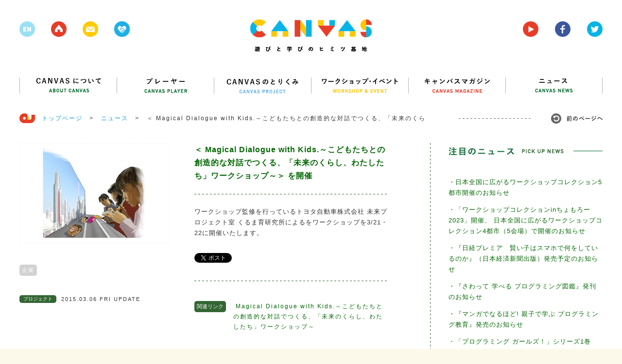

--- FILE ---
content_type: text/html; charset=UTF-8
request_url: https://canvas.ws/news/1485
body_size: 53218
content:
<!DOCTYPE html>
<html lang="ja">
<head>
<meta charset="UTF-8">
<title>＜ Magical Dialogue with Kids.～こどもたちとの創造的な対話でつくる、「未来のくらし、わたしたち」ワークショップ～＞ を開催 | CANVAS | 遊びと学びのヒミツ基地</title>
<meta name="keywords" content="ワークショップ,アート,芸術,美術,工作,こども,子ども,子供,キッズ,KIDS,創造,表現,教育,パソコン,ICT,IT,ネチケット,クレイアニメ,アニメ,映画,映像,コンテスト,CANVAS,遊び,あそび,参加,体験,習い事,デジタル,アナログ,サイエンス,プログラミング,研究,セミナー,キッズ,Kids,キャンバス,CANPAS,作詞,作曲,音楽,造形,クリエイティブ,創作,情報,パソコン,東大,東京大学,慶應,慶應大学,慶應義塾大学,ねんど,エコ,放課後,">
<meta name="description" content="CANVAS（キャンバス）は、こどもたちの創造・表現力をテーマにしたワークショップ・イベント、セミナーを多数、企画・開催しているNPOです。" >
<link rel="shortcut icon" href="/favicon.ico">
<link rel="stylesheet" href="https://canvas.ws/wp/wp-content/themes/canvas-wp/style.css?2024-09-09-124540">
<meta name="viewport" content="width=1200">
<meta property="og:title" content="＜ Magical Dialogue with Kids.～こどもたちとの創造的な対話でつくる、「未来のくらし、わたしたち」ワークショップ～＞ を開催 |  CANVAS  | 遊びと学びのヒミツ基地"/>
<meta property="og:type" content="website"/>
<meta property="og:url" content="https://canvas.ws/news/1485"/>
<meta property="og:image" content="https://canvas.ws/wp/wp-content/uploads/2015/03/kuruma.jpg" />
<meta property="og:site_name" content="CANVAS  | 遊びと学びのヒミツ基地"/>
<meta property="og:description" content="CANVAS（キャンバス）は、こどもたちの創造・表現力をテーマにしたワークショップ・イベント、セミナーを多数、企画・開催しているNPOです。" >
<script src="https://canvas.ws/wp/wp-content/themes/canvas-wp/js/jquery.js"></script>
<script src="https://canvas.ws/wp/wp-content/themes/canvas-wp/js/share.js"></script>
<script src="https://canvas.ws/wp/wp-content/themes/canvas-wp/js/jquery.bxslider.js"></script>
<script src="https://canvas.ws/wp/wp-content/themes/canvas-wp/js/jquery.freetile.min.js"></script>
<script src="https://canvas.ws/wp/wp-content/themes/canvas-wp/js/jQueryAutoHeight.js"></script>
<script src="https://canvas.ws/wp/wp-content/themes/canvas-wp/js/jquery.highlight.js"></script>
<script src="https://canvas.ws/wp/wp-content/themes/canvas-wp/js/jquery.fancybox.js"></script>
<script src="https://canvas.ws/wp/wp-content/themes/canvas-wp/js/jquery.carouFredSel.js"></script>
<script src="https://canvas.ws/wp/wp-content/themes/canvas-wp/js/common.js?2018-07-28-063951"></script>
<script src="https://canvas.ws/wp/wp-content/themes/canvas-wp/js/smoothScroll.js"></script>
<!--[if lt IE 9]>
<script src="http://html5shiv.googlecode.com/svn/trunk/html5.js"></script>
<![endif]-->
<script src="https://canvas.ws/wp/wp-content/themes/canvas-wp/js/ga.js"></script>
<script>!function(d,s,id){var js,fjs=d.getElementsByTagName(s)[0],p=/^http:/.test(d.location)?'http':'https';if(!d.getElementById(id)){js=d.createElement(s);js.id=id;js.src=p+'://platform.twitter.com/widgets.js';fjs.parentNode.insertBefore(js,fjs);}}(document, 'script', 'twitter-wjs');</script>
<meta name='robots' content='max-image-preview:large' />
<script type="text/javascript">
/* <![CDATA[ */
window._wpemojiSettings = {"baseUrl":"https:\/\/s.w.org\/images\/core\/emoji\/15.0.3\/72x72\/","ext":".png","svgUrl":"https:\/\/s.w.org\/images\/core\/emoji\/15.0.3\/svg\/","svgExt":".svg","source":{"concatemoji":"https:\/\/canvas.ws\/wp\/wp-includes\/js\/wp-emoji-release.min.js?ver=6.6.4"}};
/*! This file is auto-generated */
!function(i,n){var o,s,e;function c(e){try{var t={supportTests:e,timestamp:(new Date).valueOf()};sessionStorage.setItem(o,JSON.stringify(t))}catch(e){}}function p(e,t,n){e.clearRect(0,0,e.canvas.width,e.canvas.height),e.fillText(t,0,0);var t=new Uint32Array(e.getImageData(0,0,e.canvas.width,e.canvas.height).data),r=(e.clearRect(0,0,e.canvas.width,e.canvas.height),e.fillText(n,0,0),new Uint32Array(e.getImageData(0,0,e.canvas.width,e.canvas.height).data));return t.every(function(e,t){return e===r[t]})}function u(e,t,n){switch(t){case"flag":return n(e,"\ud83c\udff3\ufe0f\u200d\u26a7\ufe0f","\ud83c\udff3\ufe0f\u200b\u26a7\ufe0f")?!1:!n(e,"\ud83c\uddfa\ud83c\uddf3","\ud83c\uddfa\u200b\ud83c\uddf3")&&!n(e,"\ud83c\udff4\udb40\udc67\udb40\udc62\udb40\udc65\udb40\udc6e\udb40\udc67\udb40\udc7f","\ud83c\udff4\u200b\udb40\udc67\u200b\udb40\udc62\u200b\udb40\udc65\u200b\udb40\udc6e\u200b\udb40\udc67\u200b\udb40\udc7f");case"emoji":return!n(e,"\ud83d\udc26\u200d\u2b1b","\ud83d\udc26\u200b\u2b1b")}return!1}function f(e,t,n){var r="undefined"!=typeof WorkerGlobalScope&&self instanceof WorkerGlobalScope?new OffscreenCanvas(300,150):i.createElement("canvas"),a=r.getContext("2d",{willReadFrequently:!0}),o=(a.textBaseline="top",a.font="600 32px Arial",{});return e.forEach(function(e){o[e]=t(a,e,n)}),o}function t(e){var t=i.createElement("script");t.src=e,t.defer=!0,i.head.appendChild(t)}"undefined"!=typeof Promise&&(o="wpEmojiSettingsSupports",s=["flag","emoji"],n.supports={everything:!0,everythingExceptFlag:!0},e=new Promise(function(e){i.addEventListener("DOMContentLoaded",e,{once:!0})}),new Promise(function(t){var n=function(){try{var e=JSON.parse(sessionStorage.getItem(o));if("object"==typeof e&&"number"==typeof e.timestamp&&(new Date).valueOf()<e.timestamp+604800&&"object"==typeof e.supportTests)return e.supportTests}catch(e){}return null}();if(!n){if("undefined"!=typeof Worker&&"undefined"!=typeof OffscreenCanvas&&"undefined"!=typeof URL&&URL.createObjectURL&&"undefined"!=typeof Blob)try{var e="postMessage("+f.toString()+"("+[JSON.stringify(s),u.toString(),p.toString()].join(",")+"));",r=new Blob([e],{type:"text/javascript"}),a=new Worker(URL.createObjectURL(r),{name:"wpTestEmojiSupports"});return void(a.onmessage=function(e){c(n=e.data),a.terminate(),t(n)})}catch(e){}c(n=f(s,u,p))}t(n)}).then(function(e){for(var t in e)n.supports[t]=e[t],n.supports.everything=n.supports.everything&&n.supports[t],"flag"!==t&&(n.supports.everythingExceptFlag=n.supports.everythingExceptFlag&&n.supports[t]);n.supports.everythingExceptFlag=n.supports.everythingExceptFlag&&!n.supports.flag,n.DOMReady=!1,n.readyCallback=function(){n.DOMReady=!0}}).then(function(){return e}).then(function(){var e;n.supports.everything||(n.readyCallback(),(e=n.source||{}).concatemoji?t(e.concatemoji):e.wpemoji&&e.twemoji&&(t(e.twemoji),t(e.wpemoji)))}))}((window,document),window._wpemojiSettings);
/* ]]> */
</script>
<style id='wp-emoji-styles-inline-css' type='text/css'>
img.wp-smiley, img.emoji {
display: inline !important;
border: none !important;
box-shadow: none !important;
height: 1em !important;
width: 1em !important;
margin: 0 0.07em !important;
vertical-align: -0.1em !important;
background: none !important;
padding: 0 !important;
}
</style>
<link rel='stylesheet' id='wp-block-library-css' href='https://canvas.ws/wp/wp-includes/css/dist/block-library/style.min.css?ver=6.6.4' type='text/css' media='all' />
<style id='classic-theme-styles-inline-css' type='text/css'>
/*! This file is auto-generated */
.wp-block-button__link{color:#fff;background-color:#32373c;border-radius:9999px;box-shadow:none;text-decoration:none;padding:calc(.667em + 2px) calc(1.333em + 2px);font-size:1.125em}.wp-block-file__button{background:#32373c;color:#fff;text-decoration:none}
</style>
<style id='global-styles-inline-css' type='text/css'>
:root{--wp--preset--aspect-ratio--square: 1;--wp--preset--aspect-ratio--4-3: 4/3;--wp--preset--aspect-ratio--3-4: 3/4;--wp--preset--aspect-ratio--3-2: 3/2;--wp--preset--aspect-ratio--2-3: 2/3;--wp--preset--aspect-ratio--16-9: 16/9;--wp--preset--aspect-ratio--9-16: 9/16;--wp--preset--color--black: #000000;--wp--preset--color--cyan-bluish-gray: #abb8c3;--wp--preset--color--white: #ffffff;--wp--preset--color--pale-pink: #f78da7;--wp--preset--color--vivid-red: #cf2e2e;--wp--preset--color--luminous-vivid-orange: #ff6900;--wp--preset--color--luminous-vivid-amber: #fcb900;--wp--preset--color--light-green-cyan: #7bdcb5;--wp--preset--color--vivid-green-cyan: #00d084;--wp--preset--color--pale-cyan-blue: #8ed1fc;--wp--preset--color--vivid-cyan-blue: #0693e3;--wp--preset--color--vivid-purple: #9b51e0;--wp--preset--gradient--vivid-cyan-blue-to-vivid-purple: linear-gradient(135deg,rgba(6,147,227,1) 0%,rgb(155,81,224) 100%);--wp--preset--gradient--light-green-cyan-to-vivid-green-cyan: linear-gradient(135deg,rgb(122,220,180) 0%,rgb(0,208,130) 100%);--wp--preset--gradient--luminous-vivid-amber-to-luminous-vivid-orange: linear-gradient(135deg,rgba(252,185,0,1) 0%,rgba(255,105,0,1) 100%);--wp--preset--gradient--luminous-vivid-orange-to-vivid-red: linear-gradient(135deg,rgba(255,105,0,1) 0%,rgb(207,46,46) 100%);--wp--preset--gradient--very-light-gray-to-cyan-bluish-gray: linear-gradient(135deg,rgb(238,238,238) 0%,rgb(169,184,195) 100%);--wp--preset--gradient--cool-to-warm-spectrum: linear-gradient(135deg,rgb(74,234,220) 0%,rgb(151,120,209) 20%,rgb(207,42,186) 40%,rgb(238,44,130) 60%,rgb(251,105,98) 80%,rgb(254,248,76) 100%);--wp--preset--gradient--blush-light-purple: linear-gradient(135deg,rgb(255,206,236) 0%,rgb(152,150,240) 100%);--wp--preset--gradient--blush-bordeaux: linear-gradient(135deg,rgb(254,205,165) 0%,rgb(254,45,45) 50%,rgb(107,0,62) 100%);--wp--preset--gradient--luminous-dusk: linear-gradient(135deg,rgb(255,203,112) 0%,rgb(199,81,192) 50%,rgb(65,88,208) 100%);--wp--preset--gradient--pale-ocean: linear-gradient(135deg,rgb(255,245,203) 0%,rgb(182,227,212) 50%,rgb(51,167,181) 100%);--wp--preset--gradient--electric-grass: linear-gradient(135deg,rgb(202,248,128) 0%,rgb(113,206,126) 100%);--wp--preset--gradient--midnight: linear-gradient(135deg,rgb(2,3,129) 0%,rgb(40,116,252) 100%);--wp--preset--font-size--small: 13px;--wp--preset--font-size--medium: 20px;--wp--preset--font-size--large: 36px;--wp--preset--font-size--x-large: 42px;--wp--preset--spacing--20: 0.44rem;--wp--preset--spacing--30: 0.67rem;--wp--preset--spacing--40: 1rem;--wp--preset--spacing--50: 1.5rem;--wp--preset--spacing--60: 2.25rem;--wp--preset--spacing--70: 3.38rem;--wp--preset--spacing--80: 5.06rem;--wp--preset--shadow--natural: 6px 6px 9px rgba(0, 0, 0, 0.2);--wp--preset--shadow--deep: 12px 12px 50px rgba(0, 0, 0, 0.4);--wp--preset--shadow--sharp: 6px 6px 0px rgba(0, 0, 0, 0.2);--wp--preset--shadow--outlined: 6px 6px 0px -3px rgba(255, 255, 255, 1), 6px 6px rgba(0, 0, 0, 1);--wp--preset--shadow--crisp: 6px 6px 0px rgba(0, 0, 0, 1);}:where(.is-layout-flex){gap: 0.5em;}:where(.is-layout-grid){gap: 0.5em;}body .is-layout-flex{display: flex;}.is-layout-flex{flex-wrap: wrap;align-items: center;}.is-layout-flex > :is(*, div){margin: 0;}body .is-layout-grid{display: grid;}.is-layout-grid > :is(*, div){margin: 0;}:where(.wp-block-columns.is-layout-flex){gap: 2em;}:where(.wp-block-columns.is-layout-grid){gap: 2em;}:where(.wp-block-post-template.is-layout-flex){gap: 1.25em;}:where(.wp-block-post-template.is-layout-grid){gap: 1.25em;}.has-black-color{color: var(--wp--preset--color--black) !important;}.has-cyan-bluish-gray-color{color: var(--wp--preset--color--cyan-bluish-gray) !important;}.has-white-color{color: var(--wp--preset--color--white) !important;}.has-pale-pink-color{color: var(--wp--preset--color--pale-pink) !important;}.has-vivid-red-color{color: var(--wp--preset--color--vivid-red) !important;}.has-luminous-vivid-orange-color{color: var(--wp--preset--color--luminous-vivid-orange) !important;}.has-luminous-vivid-amber-color{color: var(--wp--preset--color--luminous-vivid-amber) !important;}.has-light-green-cyan-color{color: var(--wp--preset--color--light-green-cyan) !important;}.has-vivid-green-cyan-color{color: var(--wp--preset--color--vivid-green-cyan) !important;}.has-pale-cyan-blue-color{color: var(--wp--preset--color--pale-cyan-blue) !important;}.has-vivid-cyan-blue-color{color: var(--wp--preset--color--vivid-cyan-blue) !important;}.has-vivid-purple-color{color: var(--wp--preset--color--vivid-purple) !important;}.has-black-background-color{background-color: var(--wp--preset--color--black) !important;}.has-cyan-bluish-gray-background-color{background-color: var(--wp--preset--color--cyan-bluish-gray) !important;}.has-white-background-color{background-color: var(--wp--preset--color--white) !important;}.has-pale-pink-background-color{background-color: var(--wp--preset--color--pale-pink) !important;}.has-vivid-red-background-color{background-color: var(--wp--preset--color--vivid-red) !important;}.has-luminous-vivid-orange-background-color{background-color: var(--wp--preset--color--luminous-vivid-orange) !important;}.has-luminous-vivid-amber-background-color{background-color: var(--wp--preset--color--luminous-vivid-amber) !important;}.has-light-green-cyan-background-color{background-color: var(--wp--preset--color--light-green-cyan) !important;}.has-vivid-green-cyan-background-color{background-color: var(--wp--preset--color--vivid-green-cyan) !important;}.has-pale-cyan-blue-background-color{background-color: var(--wp--preset--color--pale-cyan-blue) !important;}.has-vivid-cyan-blue-background-color{background-color: var(--wp--preset--color--vivid-cyan-blue) !important;}.has-vivid-purple-background-color{background-color: var(--wp--preset--color--vivid-purple) !important;}.has-black-border-color{border-color: var(--wp--preset--color--black) !important;}.has-cyan-bluish-gray-border-color{border-color: var(--wp--preset--color--cyan-bluish-gray) !important;}.has-white-border-color{border-color: var(--wp--preset--color--white) !important;}.has-pale-pink-border-color{border-color: var(--wp--preset--color--pale-pink) !important;}.has-vivid-red-border-color{border-color: var(--wp--preset--color--vivid-red) !important;}.has-luminous-vivid-orange-border-color{border-color: var(--wp--preset--color--luminous-vivid-orange) !important;}.has-luminous-vivid-amber-border-color{border-color: var(--wp--preset--color--luminous-vivid-amber) !important;}.has-light-green-cyan-border-color{border-color: var(--wp--preset--color--light-green-cyan) !important;}.has-vivid-green-cyan-border-color{border-color: var(--wp--preset--color--vivid-green-cyan) !important;}.has-pale-cyan-blue-border-color{border-color: var(--wp--preset--color--pale-cyan-blue) !important;}.has-vivid-cyan-blue-border-color{border-color: var(--wp--preset--color--vivid-cyan-blue) !important;}.has-vivid-purple-border-color{border-color: var(--wp--preset--color--vivid-purple) !important;}.has-vivid-cyan-blue-to-vivid-purple-gradient-background{background: var(--wp--preset--gradient--vivid-cyan-blue-to-vivid-purple) !important;}.has-light-green-cyan-to-vivid-green-cyan-gradient-background{background: var(--wp--preset--gradient--light-green-cyan-to-vivid-green-cyan) !important;}.has-luminous-vivid-amber-to-luminous-vivid-orange-gradient-background{background: var(--wp--preset--gradient--luminous-vivid-amber-to-luminous-vivid-orange) !important;}.has-luminous-vivid-orange-to-vivid-red-gradient-background{background: var(--wp--preset--gradient--luminous-vivid-orange-to-vivid-red) !important;}.has-very-light-gray-to-cyan-bluish-gray-gradient-background{background: var(--wp--preset--gradient--very-light-gray-to-cyan-bluish-gray) !important;}.has-cool-to-warm-spectrum-gradient-background{background: var(--wp--preset--gradient--cool-to-warm-spectrum) !important;}.has-blush-light-purple-gradient-background{background: var(--wp--preset--gradient--blush-light-purple) !important;}.has-blush-bordeaux-gradient-background{background: var(--wp--preset--gradient--blush-bordeaux) !important;}.has-luminous-dusk-gradient-background{background: var(--wp--preset--gradient--luminous-dusk) !important;}.has-pale-ocean-gradient-background{background: var(--wp--preset--gradient--pale-ocean) !important;}.has-electric-grass-gradient-background{background: var(--wp--preset--gradient--electric-grass) !important;}.has-midnight-gradient-background{background: var(--wp--preset--gradient--midnight) !important;}.has-small-font-size{font-size: var(--wp--preset--font-size--small) !important;}.has-medium-font-size{font-size: var(--wp--preset--font-size--medium) !important;}.has-large-font-size{font-size: var(--wp--preset--font-size--large) !important;}.has-x-large-font-size{font-size: var(--wp--preset--font-size--x-large) !important;}
:where(.wp-block-post-template.is-layout-flex){gap: 1.25em;}:where(.wp-block-post-template.is-layout-grid){gap: 1.25em;}
:where(.wp-block-columns.is-layout-flex){gap: 2em;}:where(.wp-block-columns.is-layout-grid){gap: 2em;}
:root :where(.wp-block-pullquote){font-size: 1.5em;line-height: 1.6;}
</style>
<link rel="https://api.w.org/" href="https://canvas.ws/wp-json/" /><link rel="EditURI" type="application/rsd+xml" title="RSD" href="https://canvas.ws/wp/xmlrpc.php?rsd" />
<link rel="canonical" href="https://canvas.ws/news/1485" />
<link rel='shortlink' href='https://canvas.ws/?p=1485' />
<link rel="alternate" title="oEmbed (JSON)" type="application/json+oembed" href="https://canvas.ws/wp-json/oembed/1.0/embed?url=https%3A%2F%2Fcanvas.ws%2Fnews%2F1485" />
<link rel="alternate" title="oEmbed (XML)" type="text/xml+oembed" href="https://canvas.ws/wp-json/oembed/1.0/embed?url=https%3A%2F%2Fcanvas.ws%2Fnews%2F1485&#038;format=xml" />
<script type="text/javascript">
window._se_plugin_version = '8.1.9';
</script>
</head>
<body class="news-template-default single single-news postid-1485">
<div id="fb-root"></div>
<script>(function(d, s, id) {
var js, fjs = d.getElementsByTagName(s)[0];
if (d.getElementById(id)) return;
js = d.createElement(s); js.id = id;
js.src = "//connect.facebook.net/ja_JP/sdk.js#xfbml=1&version=v2.3";
fjs.parentNode.insertBefore(js, fjs);
}(document, 'script', 'facebook-jssdk'));</script>
<div class="whiteWrp"></div>
<div class="cWrp">
<!--header-->
<header>
<h1><a href="https://canvas.ws/"><img src="https://canvas.ws/wp/wp-content/themes/canvas-wp/images/common/logo.png" alt="canvas 遊びと学びのヒミツ基地"></a></h1>
<ul class="hicon">
<li class="nlk"><img src="https://canvas.ws/wp/wp-content/themes/canvas-wp/images/common/h-icon-1.png"></li>
<li><a href="https://canvas.ws/"><img src="https://canvas.ws/wp/wp-content/themes/canvas-wp/images/common/h-icon-2.png"></a></li>
<li><a href="" class="js-cmnContact"><img src="https://canvas.ws/wp/wp-content/themes/canvas-wp/images/common/h-icon-3.png"></a></li>
<li><a href="http://canvas.ws/pickup/" target="_blank"><img src="https://canvas.ws/wp/wp-content/themes/canvas-wp/images/common/h-icon-pickup.png"></a></li>
</ul>
<ul class="hiconRight">
<li><a href="https://www.youtube.com/channel/UCz-AoFXzg6r5MKiztpmpcLw" target="_blank"><img src="https://canvas.ws/wp/wp-content/themes/canvas-wp/images/common/h-icon-4.png"></a></li>
<li><a href="http://www.facebook.com/canvas.jp" target="_blank"><img src="https://canvas.ws/wp/wp-content/themes/canvas-wp/images/common/h-icon-5.png"></a></li>
<li><a href="https://twitter.com/canvas_kids" target="_blank"><img src="https://canvas.ws/wp/wp-content/themes/canvas-wp/images/common/h-icon-6.png"></a></li>
</ul>
<div class="cl"></div>
</header>
<!--/header-->
<div id="contentsWrp">
<article class="newsDetail">
<!--
cmnTop
-->
<div class="cmnTopBlock">
<div class="newsDetailtop">
<!--nav-->
<nav id="gnav">
<ul>
<li><a href="https://canvas.ws/about/"><img src="https://canvas.ws/wp/wp-content/themes/canvas-wp/images/common/nav1.png" alt="CANVASについて"></a></li>
<li><a href="https://canvas.ws/player/"><img src="https://canvas.ws/wp/wp-content/themes/canvas-wp/images/common/nav2.png" alt="プレイヤー"></a></li>
<li><a href="https://canvas.ws/project/"><img src="https://canvas.ws/wp/wp-content/themes/canvas-wp/images/common/nav3.png" alt="CANVASのとりくみ"></a></li>
<li><a href="https://canvas.ws/workshop/"><img src="https://canvas.ws/wp/wp-content/themes/canvas-wp/images/common/nav4.png" alt="ワークショップ・イベント"></a></li>
<li><a href="https://canvas.ws/magazine/"><img src="https://canvas.ws/wp/wp-content/themes/canvas-wp/images/common/nav5.png" alt="キャンバスマガジン"></a></li>
<li class="last"><a href="https://canvas.ws/news/"><img src="https://canvas.ws/wp/wp-content/themes/canvas-wp/images/common/nav6.png" alt="ニュース"></a></li>
</ul>
</nav>
<!--/nav-->			<!--ftStmp-->
<ul class="ftStmp">
<li class="js-hb"><a href="https://canvas.ws/" class="historyback ro"><img src="https://canvas.ws/wp/wp-content/themes/canvas-wp/images/common/hb-btn.jpg" alt="前のページヘ"></a></li>
<li><img src="https://canvas.ws/wp/wp-content/themes/canvas-wp/images/common/icon-footstamp.jpg">　<a href="https://canvas.ws/">トップページ</a>　&gt;</li>
<li><a href="https://canvas.ws/news">ニュース</a>　&gt;</li>
<li>＜ Magical Dialogue with Kids.～こどもたちとの創造的な対話でつくる、「未来のくらし、わたしたち」ワークショップ～＞ を開催</li>
</ul>
<!--ftStmp-->
<!--newstop-->
<div class="topBlock">
<section class="postBlock">
<div class="inner">
<div class="leftBlock">
<ul class="imgBlock">
<li>
<img width="310" height="207" src="https://canvas.ws/wp/wp-content/uploads/2015/03/くるま-310x207.jpg" class="attachment-news-imglarge size-news-imglarge" alt="" decoding="async" fetchpriority="high" srcset="https://canvas.ws/wp/wp-content/uploads/2015/03/くるま-310x207.jpg 310w, https://canvas.ws/wp/wp-content/uploads/2015/03/くるま-300x200.jpg 300w, https://canvas.ws/wp/wp-content/uploads/2015/03/くるま-270x180.jpg 270w, https://canvas.ws/wp/wp-content/uploads/2015/03/くるま-420x280.jpg 420w, https://canvas.ws/wp/wp-content/uploads/2015/03/くるま-285x190.jpg 285w, https://canvas.ws/wp/wp-content/uploads/2015/03/くるま-480x320.jpg 480w, https://canvas.ws/wp/wp-content/uploads/2015/03/くるま-176x118.jpg 176w, https://canvas.ws/wp/wp-content/uploads/2015/03/くるま.jpg 600w" sizes="(max-width: 310px) 100vw, 310px" />																	</li>
</ul>
<ul class="dTags"><li class="ro"><a href="https://canvas.ws/tag/%e4%bc%81%e6%a5%ad" rel="tag">企業</a></li></ul>
<div class="newsBtm">
<div class="catLnk"><p class="ro"><a href="https://canvas.ws/news-genre/%e3%83%97%e3%83%ad%e3%82%b8%e3%82%a7%e3%82%af%e3%83%88" rel="tag">プロジェクト</a></p></div>
<div class="date">2015.03.06 FRI UPDATE</div>
</div>
</div>
<div class="post">
<h2 class="ttl">＜ Magical Dialogue with Kids.～こどもたちとの創造的な対話でつくる、「未来のくらし、わたしたち」ワークショップ～＞ を開催</h2>
<div class="postTxt"><p>ワークショップ監修を行っているトヨタ自動車株式会社 未来プロジェクト室 くるま育研究所によるをワークショップを3/21・22に開催いたします。</p>
</div>
<ul class="snsList">
<li>
<a href="https://twitter.com/share" class="twitter-share-button" data-url="https://canvas.ws/news/1485" data-text="＜ Magical Dialogue with Kids.～こどもたちとの創造的な対話でつくる、「未来のくらし、わたしたち」ワークショップ～＞ を開催" data-count="none">Tweet</a>
</li>
<li><div class="fb-like" data-href="https://canvas.ws/news/1485" data-layout="button" data-action="like" data-show-faces="false" data-share="true"></div></li>							</ul>
<dl class="add">
<dt><span>関連リンク</span></dt>
<dd><p><a href="http://www.canvas.ws/kurumachi/" target="_blank"> Magical Dialogue with Kids.～こどもたちとの創造的な対話でつくる、「未来のくらし、わたしたち」ワークショップ～</a></p>
</dd>
</dl>
</div>
</div>
</section>
<section class="pickupBlock">
<h1 class="ttlBlock">
<img src="https://canvas.ws/wp/wp-content/themes/canvas-wp/images/news/detail-ttl-2.png" alt="注目の記事">
</h1>
<ul class="pickupList">
<li>
<!--<div class="date">2025.09.01.Mon　UPDATE</div>-->
<div class="ttl js-delBr"><a href="https://canvas.ws/news/32493">・日本全国に広がるワークショップコレクション5都市開催のお知らせ</a></div>
</li>
<li>
<!--<div class="date">2023.09.14.Thu　UPDATE</div>-->
<div class="ttl js-delBr"><a href="https://canvas.ws/news/29693">・「ワークショップコレクションinちょもろー2023」開催、 日本全国に広がるワークショップコレクション4都市（5会場）で開催のお知らせ</a></div>
</li>
<li>
<!--<div class="date">2021.07.27.Tue　UPDATE</div>-->
<div class="ttl js-delBr"><a href="https://canvas.ws/news/25888">・『日経プレミア　賢い子はスマホで何をしているのか』（日本経済新聞出版）発売予定のお知らせ</a></div>
</li>
<li>
<!--<div class="date">2019.03.01.Fri　UPDATE</div>-->
<div class="ttl js-delBr"><a href="https://canvas.ws/news/20829">・『さわって 学べる プログラミング図鑑』発刊のお知らせ</a></div>
</li>
<li>
<!--<div class="date">2020.02.06.Thu　UPDATE</div>-->
<div class="ttl js-delBr"><a href="https://canvas.ws/news/23503">・『マンガでなるほど! 親子で学ぶ プログラミング教育』発売のお知らせ</a></div>
</li>
<li>
<!--<div class="date">2019.06.21.Fri　UPDATE</div>-->
<div class="ttl js-delBr"><a href="https://canvas.ws/news/21988">・「プログラミング ガールズ！」シリーズ1巻『ルーシー なぞのメッセージを追え』 石戸奈々子 （NPO法人CANVAS理事長）監修　発刊のお知らせ</a></div>
</li>
<li>
<!--<div class="date">2019.09.26.Thu　UPDATE</div>-->
<div class="ttl js-delBr"><a href="https://canvas.ws/news/22511">・『論理的思考力を育てる　プログラミングれんしゅうちょう』 が発売</a></div>
</li>
<li>
<!--<div class="date">2019.05.23.Thu　UPDATE</div>-->
<div class="ttl js-delBr"><a href="https://canvas.ws/news/21646">・WSC福岡2019「小学生向け九州大学特別授業」の様子をYouTubeにて公開しました！</a></div>
</li>
<li>
<!--<div class="date">2019.09.01.Sun　UPDATE</div>-->
<div class="ttl js-delBr"><a href="https://canvas.ws/news/22685">・「デジタルえほんアワード2019」 開催決定・及び作品募集スタート! ラフ＆ピース マザー賞も新設！</a></div>
</li>
<li>
<!--<div class="date">2015.11.26.Thu　UPDATE</div>-->
<div class="ttl js-delBr"><a href="https://canvas.ws/news/7633">・清水建設CM「つくるに夢中シミズキッズ」にて放映</a></div>
</li>
</ul>
</section>
</div>
<!--newstop-->
</div><!--newsDetailtop-->
</div>
<!--
/cmnTop
-->
<div class="newsPager">
<ul>
<li><a href="https://canvas.ws/news-genre/プロジェクト"><img src="https://canvas.ws/wp/wp-content/themes/canvas-wp/images/news/index-catnav1.png" alt="プロジェクト"></a></li>
<li><a href="https://canvas.ws/news-genre/プレスリリース"><img src="https://canvas.ws/wp/wp-content/themes/canvas-wp/images/news/index-catnav2.png" alt="プレスリリース"></a></li>
<li><a href="https://canvas.ws/news-genre/出演・講演"><img src="https://canvas.ws/wp/wp-content/themes/canvas-wp/images/news/index-catnav3.png" alt="出演・公演"></a></li>
<li><a href="https://canvas.ws/news-genre/メディア掲載"><img src="https://canvas.ws/wp/wp-content/themes/canvas-wp/images/news/index-catnav4.png" alt="メディア掲載"></a></li>
<li><a href="https://canvas.ws/news-genre/そのほか"><img src="https://canvas.ws/wp/wp-content/themes/canvas-wp/images/news/index-catnav5.png" alt="そのほか"></a></li>
</ul>
<div class="next"><a href="https://canvas.ws/news/1487" rel="next"></a></div>
<div class="prev"><a href="https://canvas.ws/news/1484" rel="prev"></a></div>
</div>
<!--
mainBlock
-->
<div class="mainBlock">
<!---->
<section>
<h2 class="ttlBlock"><img src="https://canvas.ws/wp/wp-content/themes/canvas-wp/images/news/list-ttl.png" alt="最新の記事"></h2>	
<!---->
<ul class="cmnList js-ah">
<li class="thumBox news">
<div class="inner">
<div class="lnkBox">
<a href="https://canvas.ws/news/32967"></a>
<div class="img">
<img width="270" height="180" src="https://canvas.ws/wp/wp-content/uploads/2025/12/kaiyou_fair2-コピー-270x180.png" class="attachment-post-thumbnail size-post-thumbnail wp-post-image" alt="" decoding="async" srcset="https://canvas.ws/wp/wp-content/uploads/2025/12/kaiyou_fair2-コピー-270x180.png 270w, https://canvas.ws/wp/wp-content/uploads/2025/12/kaiyou_fair2-コピー-285x190.png 285w" sizes="(max-width: 270px) 100vw, 270px" />					<!--<div class="thum-cat1">
プロジェクト																		
</div>-->
</div>
<div class="ttl">海陽町立海南図書館 追加コンテンツ導入！</div>
<div class="txt">徳島県海陽町にある海南図書館デジタルえほん室にて、
12/24（水）より、新たなデジタルえほんが追加展示します！
簡単な操作で楽しく音楽...</div>
</div>
<!--<div class="catLnk">カテゴリ ： <a href="https://canvas.ws/news-genre/%e3%83%97%e3%83%ad%e3%82%b8%e3%82%a7%e3%82%af%e3%83%88" rel="tag">プロジェクト</a></div>-->
</div>
<ul class="tags"><li><a href="https://canvas.ws/tag/%e5%be%b3%e5%b3%b6" rel="tag">徳島</a> , </li><li><a href="https://canvas.ws/tag/%e5%9b%b3%e6%9b%b8%e9%a4%a8" rel="tag">図書館</a> , </li><li><a href="https://canvas.ws/tag/%e5%b1%95%e7%a4%ba" rel="tag">展示</a> , </li><li><a href="https://canvas.ws/tag/%e3%83%87%e3%82%b8%e3%82%bf%e3%83%ab%e3%81%88%e3%81%bb%e3%82%93" rel="tag">デジタルえほん</a></li></ul>
<div class="thumBtm">
<div class="catLnk"><p class="ro"><a href="https://canvas.ws/news-genre/%e3%83%97%e3%83%ad%e3%82%b8%e3%82%a7%e3%82%af%e3%83%88" rel="tag">プロジェクト</a></p></div>
<div class="date">2025.12.24 WED UPDATE</div>
</div>
</li>
<li class="thumBox news">
<div class="inner">
<div class="lnkBox">
<a href="https://canvas.ws/news/32965"></a>
<div class="img">
<img width="270" height="180" src="https://canvas.ws/wp/wp-content/uploads/2025/12/ちょるると記念撮影-270x180.jpg" class="attachment-post-thumbnail size-post-thumbnail wp-post-image" alt="" decoding="async" srcset="https://canvas.ws/wp/wp-content/uploads/2025/12/ちょるると記念撮影-270x180.jpg 270w, https://canvas.ws/wp/wp-content/uploads/2025/12/ちょるると記念撮影-600x400.jpg 600w, https://canvas.ws/wp/wp-content/uploads/2025/12/ちょるると記念撮影-420x280.jpg 420w, https://canvas.ws/wp/wp-content/uploads/2025/12/ちょるると記念撮影-285x190.jpg 285w" sizes="(max-width: 270px) 100vw, 270px" />					<!--<div class="thum-cat1">
プロジェクト																		
</div>-->
</div>
<div class="ttl">「ワークショップコレクションinやまぐち2025」のレポートページが公開</div>
<div class="txt">今年で5回目の実施を終えたワークショップコレクションinやまぐち2025（11/8-9）のレポートが
山口県政策企画課のHPで公開されまし...</div>
</div>
<!--<div class="catLnk">カテゴリ ： <a href="https://canvas.ws/news-genre/%e3%83%97%e3%83%ad%e3%82%b8%e3%82%a7%e3%82%af%e3%83%88" rel="tag">プロジェクト</a></div>-->
</div>
<ul class="tags"><li><a href="https://canvas.ws/tag/%e5%b1%b1%e5%8f%a3" rel="tag">山口</a> , </li><li><a href="https://canvas.ws/tag/%e3%83%af%e3%83%bc%e3%82%af%e3%82%b7%e3%83%a7%e3%83%83%e3%83%97%e3%82%b3%e3%83%ac%e3%82%af%e3%82%b7%e3%83%a7%e3%83%b3" rel="tag">ワークショップコレクション</a></li></ul>
<div class="thumBtm">
<div class="catLnk"><p class="ro"><a href="https://canvas.ws/news-genre/%e3%83%97%e3%83%ad%e3%82%b8%e3%82%a7%e3%82%af%e3%83%88" rel="tag">プロジェクト</a></p></div>
<div class="date">2025.12.17 WED UPDATE</div>
</div>
</li>
<li class="thumBox news">
<div class="inner">
<div class="lnkBox">
<a href="https://canvas.ws/news/32902"></a>
<div class="img">
<img width="270" height="180" src="https://canvas.ws/wp/wp-content/uploads/2015/06/nanako.ishido2-270x180.jpg" class="attachment-post-thumbnail size-post-thumbnail wp-post-image" alt="" decoding="async" loading="lazy" srcset="https://canvas.ws/wp/wp-content/uploads/2015/06/nanako.ishido2-270x180.jpg 270w, https://canvas.ws/wp/wp-content/uploads/2015/06/nanako.ishido2-285x190.jpg 285w, https://canvas.ws/wp/wp-content/uploads/2015/06/nanako.ishido2-176x118.jpg 176w" sizes="(max-width: 270px) 100vw, 270px" />					<!--<div class="thum-cat1">
メディア掲載																		
</div>-->
</div>
<div class="ttl">「Dream Navi1月号」に掲載</div>
<div class="txt">Dream Navi 1月号にCANVAS理事長石戸奈々子のインタビューが掲載されました。
■2025年11月18日　Dream Na...</div>
</div>
<!--<div class="catLnk">カテゴリ ： <a href="https://canvas.ws/news-genre/%e3%83%a1%e3%83%87%e3%82%a3%e3%82%a2%e6%8e%b2%e8%bc%89" rel="tag">メディア掲載</a></div>-->
</div>
<ul class="tags"><li><a href="https://canvas.ws/tag/%e7%9f%b3%e6%88%b8%e5%a5%88%e3%80%85%e5%ad%90" rel="tag">石戸奈々子</a></li></ul>
<div class="thumBtm">
<div class="catLnk"><p class="ro"><a href="https://canvas.ws/news-genre/%e3%83%a1%e3%83%87%e3%82%a3%e3%82%a2%e6%8e%b2%e8%bc%89" rel="tag">メディア掲載</a></p></div>
<div class="date">2025.11.25 TUE UPDATE</div>
</div>
</li>
<li class="thumBox news">
<div class="inner">
<div class="lnkBox">
<a href="https://canvas.ws/news/32896"></a>
<div class="img">
<img width="270" height="180" src="https://canvas.ws/wp/wp-content/uploads/2025/11/DSC_4264-1-270x180.jpg" class="attachment-post-thumbnail size-post-thumbnail wp-post-image" alt="" decoding="async" loading="lazy" srcset="https://canvas.ws/wp/wp-content/uploads/2025/11/DSC_4264-1-270x180.jpg 270w, https://canvas.ws/wp/wp-content/uploads/2025/11/DSC_4264-1-300x200.jpg 300w, https://canvas.ws/wp/wp-content/uploads/2025/11/DSC_4264-1-1024x683.jpg 1024w, https://canvas.ws/wp/wp-content/uploads/2025/11/DSC_4264-1-768x512.jpg 768w, https://canvas.ws/wp/wp-content/uploads/2025/11/DSC_4264-1-1536x1024.jpg 1536w, https://canvas.ws/wp/wp-content/uploads/2025/11/DSC_4264-1-2048x1365.jpg 2048w, https://canvas.ws/wp/wp-content/uploads/2025/11/DSC_4264-1-600x400.jpg 600w, https://canvas.ws/wp/wp-content/uploads/2025/11/DSC_4264-1-420x280.jpg 420w, https://canvas.ws/wp/wp-content/uploads/2025/11/DSC_4264-1-310x207.jpg 310w, https://canvas.ws/wp/wp-content/uploads/2025/11/DSC_4264-1-285x190.jpg 285w, https://canvas.ws/wp/wp-content/uploads/2025/11/DSC_4264-1-480x320.jpg 480w, https://canvas.ws/wp/wp-content/uploads/2025/11/DSC_4264-1-1200x800.jpg 1200w" sizes="(max-width: 270px) 100vw, 270px" />					<!--<div class="thum-cat1">
プロジェクト																		
</div>-->
</div>
<div class="ttl">「ワークショップコレクションinキャリフェス☆神栖」のとりくみページを更新</div>
<div class="txt">「ワークショップコレクションinキャリフェス☆神栖2025」を11/15（土）にかみす防災アリーナにて開催しました。
今年で４年目の開催で...</div>
</div>
<!--<div class="catLnk">カテゴリ ： <a href="https://canvas.ws/news-genre/%e3%83%97%e3%83%ad%e3%82%b8%e3%82%a7%e3%82%af%e3%83%88" rel="tag">プロジェクト</a></div>-->
</div>
<ul class="tags"><li><a href="https://canvas.ws/tag/%e7%a5%9e%e6%a0%96" rel="tag">神栖</a> , </li><li><a href="https://canvas.ws/tag/%e3%83%af%e3%83%bc%e3%82%af%e3%82%b7%e3%83%a7%e3%83%83%e3%83%97%e3%82%b3%e3%83%ac%e3%82%af%e3%82%b7%e3%83%a7%e3%83%b3" rel="tag">ワークショップコレクション</a></li></ul>
<div class="thumBtm">
<div class="catLnk"><p class="ro"><a href="https://canvas.ws/news-genre/%e3%83%97%e3%83%ad%e3%82%b8%e3%82%a7%e3%82%af%e3%83%88" rel="tag">プロジェクト</a></p></div>
<div class="date">2025.11.25 TUE UPDATE</div>
</div>
</li>
<li class="thumBox news">
<div class="inner">
<div class="lnkBox">
<a href="https://canvas.ws/news/32751"></a>
<div class="img">
<img width="270" height="180" src="https://canvas.ws/wp/wp-content/uploads/2025/10/WSC_yamaguchi2025-270x180.png" class="attachment-post-thumbnail size-post-thumbnail wp-post-image" alt="" decoding="async" loading="lazy" srcset="https://canvas.ws/wp/wp-content/uploads/2025/10/WSC_yamaguchi2025-270x180.png 270w, https://canvas.ws/wp/wp-content/uploads/2025/10/WSC_yamaguchi2025-300x200.png 300w, https://canvas.ws/wp/wp-content/uploads/2025/10/WSC_yamaguchi2025-1024x681.png 1024w, https://canvas.ws/wp/wp-content/uploads/2025/10/WSC_yamaguchi2025-768x511.png 768w, https://canvas.ws/wp/wp-content/uploads/2025/10/WSC_yamaguchi2025-600x400.png 600w, https://canvas.ws/wp/wp-content/uploads/2025/10/WSC_yamaguchi2025-420x280.png 420w, https://canvas.ws/wp/wp-content/uploads/2025/10/WSC_yamaguchi2025-310x206.png 310w, https://canvas.ws/wp/wp-content/uploads/2025/10/WSC_yamaguchi2025-285x190.png 285w, https://canvas.ws/wp/wp-content/uploads/2025/10/WSC_yamaguchi2025-480x319.png 480w, https://canvas.ws/wp/wp-content/uploads/2025/10/WSC_yamaguchi2025-1200x798.png 1200w, https://canvas.ws/wp/wp-content/uploads/2025/10/WSC_yamaguchi2025.png 1425w" sizes="(max-width: 270px) 100vw, 270px" />					<!--<div class="thum-cat1">
メディア掲載																		
</div>-->
</div>
<div class="ttl">「山口朝日放送（yabニュース）」に掲載</div>
<div class="txt">山口朝日放送（yabニュース）（令和7年11月10日）にワークショップコレクションinやまぐち2025の様子が掲載されました。
...</div>
</div>
<!--<div class="catLnk">カテゴリ ： <a href="https://canvas.ws/news-genre/%e3%83%a1%e3%83%87%e3%82%a3%e3%82%a2%e6%8e%b2%e8%bc%89" rel="tag">メディア掲載</a></div>-->
</div>
<ul class="tags"><li><a href="https://canvas.ws/tag/%e5%b1%b1%e5%8f%a3" rel="tag">山口</a> , </li><li><a href="https://canvas.ws/tag/%e3%83%af%e3%83%bc%e3%82%af%e3%82%b7%e3%83%a7%e3%83%83%e3%83%97%e3%82%b3%e3%83%ac%e3%82%af%e3%82%b7%e3%83%a7%e3%83%b3" rel="tag">ワークショップコレクション</a></li></ul>
<div class="thumBtm">
<div class="catLnk"><p class="ro"><a href="https://canvas.ws/news-genre/%e3%83%a1%e3%83%87%e3%82%a3%e3%82%a2%e6%8e%b2%e8%bc%89" rel="tag">メディア掲載</a></p></div>
<div class="date">2025.11.11 TUE UPDATE</div>
</div>
</li>
<li class="thumBox news">
<div class="inner">
<div class="lnkBox">
<a href="https://canvas.ws/news/32808"></a>
<div class="img">
<img width="270" height="180" src="https://canvas.ws/wp/wp-content/uploads/2015/06/nanako.ishido2-270x180.jpg" class="attachment-post-thumbnail size-post-thumbnail wp-post-image" alt="" decoding="async" loading="lazy" srcset="https://canvas.ws/wp/wp-content/uploads/2015/06/nanako.ishido2-270x180.jpg 270w, https://canvas.ws/wp/wp-content/uploads/2015/06/nanako.ishido2-285x190.jpg 285w, https://canvas.ws/wp/wp-content/uploads/2015/06/nanako.ishido2-176x118.jpg 176w" sizes="(max-width: 270px) 100vw, 270px" />					<!--<div class="thum-cat1">
メディア掲載																		
</div>-->
</div>
<div class="ttl">「小学生新聞」に掲載</div>
<div class="txt">小学生新聞　VOL.5（令和7年10月1日発行）にCANVAS理事長石戸奈々子のインタビューが掲載されました。
...</div>
</div>
<!--<div class="catLnk">カテゴリ ： <a href="https://canvas.ws/news-genre/%e3%83%a1%e3%83%87%e3%82%a3%e3%82%a2%e6%8e%b2%e8%bc%89" rel="tag">メディア掲載</a></div>-->
</div>
<ul class="tags"><li><a href="https://canvas.ws/tag/%e7%9f%b3%e6%88%b8%e5%a5%88%e3%80%85%e5%ad%90" rel="tag">石戸奈々子</a></li></ul>
<div class="thumBtm">
<div class="catLnk"><p class="ro"><a href="https://canvas.ws/news-genre/%e3%83%a1%e3%83%87%e3%82%a3%e3%82%a2%e6%8e%b2%e8%bc%89" rel="tag">メディア掲載</a></p></div>
<div class="date">2025.10.31 FRI UPDATE</div>
</div>
</li>
<li class="thumBox news">
<div class="inner">
<div class="lnkBox">
<a href="https://canvas.ws/news/32493"></a>
<div class="img">
<img width="270" height="180" src="https://canvas.ws/wp/wp-content/uploads/2025/09/5拠点開催_20250826_700×350-1-270x180.png" class="attachment-post-thumbnail size-post-thumbnail wp-post-image" alt="" decoding="async" loading="lazy" srcset="https://canvas.ws/wp/wp-content/uploads/2025/09/5拠点開催_20250826_700×350-1-270x180.png 270w, https://canvas.ws/wp/wp-content/uploads/2025/09/5拠点開催_20250826_700×350-1-600x400.png 600w, https://canvas.ws/wp/wp-content/uploads/2025/09/5拠点開催_20250826_700×350-1-420x280.png 420w, https://canvas.ws/wp/wp-content/uploads/2025/09/5拠点開催_20250826_700×350-1-285x190.png 285w" sizes="(max-width: 270px) 100vw, 270px" />					<!--<div class="thum-cat1">
プレスリリース																		
</div>-->
</div>
<div class="ttl">日本全国に広がるワークショップコレクション5都市開催のお知らせ</div>
<div class="txt">全国に広がるこどものためのワークショップ博覧会「ワークショップコレクション」。
2025年度は東京、福岡、山口、茨城、神奈川の合計5都市で...</div>
</div>
<!--<div class="catLnk">カテゴリ ： <a href="https://canvas.ws/news-genre/%e3%83%97%e3%83%ac%e3%82%b9%e3%83%aa%e3%83%aa%e3%83%bc%e3%82%b9" rel="tag">プレスリリース</a></div>-->
</div>
<ul class="tags"><li><a href="https://canvas.ws/tag/%e3%81%a1%e3%82%87%e3%82%82%e3%82%8d%e3%83%bc" rel="tag">ちょもろー</a> , </li><li><a href="https://canvas.ws/tag/%e3%83%af%e3%83%bc%e3%82%af%e3%82%b7%e3%83%a7%e3%83%83%e3%83%97%e3%82%b3%e3%83%ac%e3%82%af%e3%82%b7%e3%83%a7%e3%83%b3" rel="tag">ワークショップコレクション</a></li></ul>
<div class="thumBtm">
<div class="catLnk"><p class="ro"><a href="https://canvas.ws/news-genre/%e3%83%97%e3%83%ac%e3%82%b9%e3%83%aa%e3%83%aa%e3%83%bc%e3%82%b9" rel="tag">プレスリリース</a></p></div>
<div class="date">2025.09.01 MON UPDATE</div>
</div>
</li>
<li class="thumBox news">
<div class="inner">
<div class="lnkBox">
<a href="https://canvas.ws/news/32198"></a>
<div class="img">
<img width="270" height="180" src="https://canvas.ws/wp/wp-content/uploads/2015/06/nanako.ishido2-270x180.jpg" class="attachment-post-thumbnail size-post-thumbnail wp-post-image" alt="" decoding="async" loading="lazy" srcset="https://canvas.ws/wp/wp-content/uploads/2015/06/nanako.ishido2-270x180.jpg 270w, https://canvas.ws/wp/wp-content/uploads/2015/06/nanako.ishido2-285x190.jpg 285w, https://canvas.ws/wp/wp-content/uploads/2015/06/nanako.ishido2-176x118.jpg 176w" sizes="(max-width: 270px) 100vw, 270px" />					<!--<div class="thum-cat1">
メディア掲載																		
</div>-->
</div>
<div class="ttl">「VERY」7月号に掲載</div>
<div class="txt">雑誌「VERY」7月号にCANVAS理事長石戸奈々子のインタビュー「AIと一緒に子育てしてみたら」が掲載されました。
&nbsp;...</div>
</div>
<!--<div class="catLnk">カテゴリ ： <a href="https://canvas.ws/news-genre/%e3%83%a1%e3%83%87%e3%82%a3%e3%82%a2%e6%8e%b2%e8%bc%89" rel="tag">メディア掲載</a></div>-->
</div>
<ul class="tags"><li><a href="https://canvas.ws/tag/%e7%9f%b3%e6%88%b8%e5%a5%88%e3%80%85%e5%ad%90" rel="tag">石戸奈々子</a></li></ul>
<div class="thumBtm">
<div class="catLnk"><p class="ro"><a href="https://canvas.ws/news-genre/%e3%83%a1%e3%83%87%e3%82%a3%e3%82%a2%e6%8e%b2%e8%bc%89" rel="tag">メディア掲載</a></p></div>
<div class="date">2025.06.13 FRI UPDATE</div>
</div>
</li>
</ul>
<!---->
</section>
</div>
<!--
/mainBlock
-->
</article>
	</div>
<!--/contentsWrp-->
<!--footer-->
<footer>
<div class="ftTopBlock">
<h1><img src="https://canvas.ws/wp/wp-content/themes/canvas-wp/images/common/ft-logo.png" alt="canvas 遊びと学びのヒミツ基地"></h1>
<ul class="hicon">
<li class="nlk"><img src="https://canvas.ws/wp/wp-content/themes/canvas-wp/images/common/h-icon-1.png"></li>
<li><a href="https://canvas.ws/"><img src="https://canvas.ws/wp/wp-content/themes/canvas-wp/images/common/h-icon-2.png"></a></li>
<li><a href="" class="js-cmnContact"><img src="https://canvas.ws/wp/wp-content/themes/canvas-wp/images/common/h-icon-3.png"></a></li>
</ul>
<ul class="hiconRight">
<li><a href="https://www.youtube.com/channel/UCz-AoFXzg6r5MKiztpmpcLw" target="_blank"><img src="https://canvas.ws/wp/wp-content/themes/canvas-wp/images/common/h-icon-4.png"></a></li>
<li><a href="http://www.facebook.com/canvas.jp" target="_blank"><img src="https://canvas.ws/wp/wp-content/themes/canvas-wp/images/common/h-icon-5.png"></a></li>
<li><a href="https://twitter.com/canvas_kids" target="_blank"><img src="https://canvas.ws/wp/wp-content/themes/canvas-wp/images/common/h-icon-6.png"></a></li>
</ul>
<div class="cl"></div>
</div>
<div class="siteMap">
<dl class="cate1">
<dt><img src="https://canvas.ws/wp/wp-content/themes/canvas-wp/images/common/ft-sm-ttl1.png" alt="CANVASについて"></dt>
<dd><a href="/about">CANVASとは？</a></dd>
<dd><a href="/about?page=about-background">・趣旨・背景</a></dd>
<dd><a href="/about?page=about-ci">・CI について</a></dd>
<!--<dd><a href="">・10 のつくる</a></dd>-->
<dd><a href="http://canvas.ws/about#access" data-tor-smoothScroll="noSmooth" class="js-ftAccess">事務所へのアクセス</a></dd>
</dl>
<dl class="cate5">
<dt><img src="https://canvas.ws/wp/wp-content/themes/canvas-wp/images/common/ft-sm-ttl5.png" alt="CANVASプレーヤー"></dt>
<dd><a href="/player">プレーヤー一覧</a></dd>
<dd><a href="/player#director">理事・監事・事務局</a></dd>
<dd><a href="/player#ferrow">フェロー</a></dd>
</dl>
<dl class="cate2">
<dt><img src="https://canvas.ws/wp/wp-content/themes/canvas-wp/images/common/ft-sm-ttl2.png" alt="キャンバスマガジン"></dt>
<dd><a href="/magazine">キャンバスマガジン一覧</a></dd>
<dd><a href="/magazine-category/interview">・インタビュー</a></dd>
<dd class="nlk">・コラム</dd>
<dd><a href="/magazine-category/report">・レポート</a></dd>
<dd><a href="/magazine-category/others">・そのほか</a></dd>
<!--<dd><a href="/magazine-category/インタビュー">・インタビュー</a></dd>
<dd><a href="/magazine-category/column">・コラム</a></dd>
<dd><a href="/magazine-category/レポート">・レポート</a></dd>
<dd><a href="/magazine-category/そのほか">・そのほか</a></dd>-->
</dl>
<dl class="cate3">
<dt><img src="https://canvas.ws/wp/wp-content/themes/canvas-wp/images/common/ft-sm-ttl3.png" alt="ワークショップ＆イベント"></dt>
<dd><a href="/workshop">ワークショップ＆イベント一覧</a></dd>
<dd><a href="/workshop-all">CANAVSのワークショップ</a></dd>
<dd><a href="/ws-info">全国のワークショップ情報</a></dd>
<dd class="js-wspost">ワークショップを投稿する</dd>
</dl>
<dl class="cate4">
<dt><img src="https://canvas.ws/wp/wp-content/themes/canvas-wp/images/common/ft-sm-ttl4.png" alt="キャンバスのとりくみ"></dt>
<dd><a href="/project">キャンバスのとりくみ一覧</a></dd>
<dd><a href="/project">・アクセス順でならべる</a></dd>
<dd><a href="/project?page=project-date">・日付順でならべる</a></dd>
<!--<dd><a href="/project-archive">全てのプロジェクト一覧</a></dd>-->
</dl>
<dl class="cate6">
<dt><img src="https://canvas.ws/wp/wp-content/themes/canvas-wp/images/common/ft-sm-ttl6.png" alt="キャンバスニュース"></dt>
<dd><a href="/news">ニュース一覧</a></dd>
<dd><a href="/news-genre/プロジェクト">プロジェクトニュース</a></dd>
<dd><a href="/news-genre/プレスリリース">プレスリリース</a></dd>
<dd><a href="/news-genre/出演・講演">出演・講演情報</a></dd>
<dd><a href="/news-genre/メディア掲載">メディア掲載情報</a></dd>
<dd><a href="/news-genre/そのほか">そのほかのニュース</a></dd>
</dl>
</div>
<div class="ftInfoBlock">
<div class="leftBlock">
<img src="https://canvas.ws/wp/wp-content/themes/canvas-wp/images/common/ft-img.jpg" class="fl">
<dl>
<dt><img src="https://canvas.ws/wp/wp-content/themes/canvas-wp/images/common/ft-info-ttl.png" alt="みんなの “つくる” を応援するロゴ"></dt>
<dd class="txt">2015年7月7日。CANVAS がリニューアルしたロゴは、みんなが自由に使える「お道具箱」。CANVAS は「遊びと学びのヒミツ基地」。ロゴ自体に遊びや創造性を持たせたいと考えました。道具箱を開ける時は、なにかを「つくる」とき。そして「つくる」ということは「未来」に向かうこと。CANVAS があたらしいロゴに込めたたくさんの想いを、ぜひこちらからご覧ください。<a href="/about?page=about-ci">CIについて</a>
</dd>
<!--<dd>
<ul>
<li><a href=""><img src="https://canvas.ws/wp/wp-content/themes/canvas-wp/images/common/ft-dl1.png"></a></li>
<li><a href=""><img src="https://canvas.ws/wp/wp-content/themes/canvas-wp/images/common/ft-dl2.png"></a></li>
<li><a href=""><img src="https://canvas.ws/wp/wp-content/themes/canvas-wp/images/common/ft-dl3.png"></a></li>
</ul>
</dd>-->
</dl>
</div>
<div class="fbLb">
<div class="fb-page" data-href="https://www.facebook.com/canvas.jp" data-width="500" data-small-header="false" data-adapt-container-width="false" data-hide-cover="false" data-show-facepile="true" data-show-posts="false"><div class="fb-xfbml-parse-ignore"><blockquote cite="https://www.facebook.com/canvas.jp"><a href="https://www.facebook.com/canvas.jp">Npo法人CANVAS</a></blockquote></div></div>	
</div>
</div>
<div class="ftBottom">
<ul>
<li><a href="/policy/">プライバシーポリシー</a></li>
<li><a href="/policy#copyright">著作権・リンクについて</a></li>
<li><a href="/mailmagazine/">メールマガジン登録</a></li>
<li><a href="/recruit/">スタッフ募集</a></li>
<!--<li><a href="/player-wanted/">プレイヤー募集</a></li>-->
<li><a href="/volunteer/">ボランティア・インターン募集</a></li>
<li><a href="" class="js-cmnContact">お問い合わせ</a></li>
</ul>
<p>Copyright © CANVAS. All Rights Reserved.</p>
</div>
</footer>
<!--/footer-->
</div><!--/cWrp-->
<!--wspost-->
<div id="ws-postWrap">
<div class="inner">
<p class="mb25">CANVASは、こどもの創造・表現力をキーワードに、各種イベント情報を主催者・<br>関係者のみなさまから募集しています。投稿をいただきました情報は、<br>全国のワークショップ情報のページとメールマガジンでご紹介をさせていただきます。</p>
<p class="mb25 fs14">現在開催中のワークショップ一覧　<a href="http://canvas.ws/workshop" target="_blank">http://canvas.ws/workshop</a><br>
メールマガジン　<a href="http://canvas.ws/mailmagazine" target="_blank">http://canvas.ws/mailmagazine</a></p>
<p class="mb30">以下の注意事項をご承諾の上、下記のフォームにご記入いただき、送信ボタンを押してください。</p>
<p class="mb40"><a href="https://pro.form-mailer.jp/fms/e8da17f980205" target="_blank"><img src="https://canvas.ws/wp/wp-content/themes/canvas-wp/images/common/ws-post-btn.png"></a>　<span class="fs12">※ ワークショップ投稿フォームに移ります。</span></p>
<p class="fs11">● 頂いた個人情報は、投稿頂いたイベント情報掲載に関するCANVAS事務局からのご 連絡、その他、必要な範囲でのみ利用<br>
　  いたします。CANVASのプライバシー・ポリシーに関しまして、こちら <a href="http://canvas.ws/workshop" target="_blank">http://canvas.ws/policy </a>をご覧ください。<br>
● ご投稿いただきました内容が、CANVASの掲載方針に合わないと思われる場合には、掲載を見合わせていただく場合がございます。<br>
● 頂いた情報を掲載させていただく場合は、CANVAS事務局より確認のご連絡を差し上げます。<br>
● 頂いた情報をCANVASにて編集して掲載する場合がございます。<br>
● CANVASウェブページに情報をご投稿いただきましたことにより、<br>
　  何らかの 損害やトラブルが生じたとしましても、当方は一切責任を負いません。</p>
<div class="wspost-close"></div>
</div>
</div>
<!--/wspost-->
<div id="cmn-contactWrap">
<div class="inner">
<p class="mb25">お問い合わせされる方は、下記よりメールフォームへお進みいただき、<br>必要事項をご記入いただき、送信ボタンを押してください。</p>
<p class="mb25"><a href="https://u01.fsi.ne.jp/formmailer/fe036333873d1f9df171c0448b2aabf3.html" target="_blank"><img src="https://canvas.ws/wp/wp-content/themes/canvas-wp/images/common/contact-btn.png"></a>　<span class="fs12">※ メールフォームに移ります。</span></p>
<p class="fs14">ご記入いただく個人情報は、お問い合わせに関するCANVAS事務局からのご連絡以外の目的では使用いたしません。 また、ご入力いただいた個人情報は、CANVASのプライバシーポリシーに基づき、厳重に管理いたします。</p>
<div class="cmnContact-close"></div>
</div>
</div>
</body>
</html><!-- WP Fastest Cache file was created in 0.077200889587402 seconds, on 18-01-26 0:26:59 -->

--- FILE ---
content_type: application/javascript
request_url: https://canvas.ws/wp/wp-content/themes/canvas-wp/js/common.js?2018-07-28-063951
body_size: 13368
content:
$(function(){

	common();
	index();
	wrkshop();
	project();
	player();
	about();
	other();
	magazine();

	$(window).load(function () {
		$('.whiteWrp').fadeOut(1000);
	});

	//common
	function common(){
		//ie透過
		/*if(navigator.userAgent.indexOf("MSIE") != -1) {
			jQuery('img').each(function() {
				if(jQuery(this).attr('src').indexOf('.png') != -1) {
					jQuery(this).css({
						'filter': 'progid:DXImageTransform.Microsoft.AlphaImageLoader(src="' + jQuery(this).attr('src') + '", sizingMethod="scale");'
					});
				}
			});
		}*/

		//ワークショップの投稿ポップアップ
		$('.js-cmnContact').click(function(event) {
			$('#cmn-contactWrap').fadeIn();
		});
		$('.cmnContact-close').click(function(event) {
			$('#cmn-contactWrap').fadeOut();
		});

		//お問い合わせ
		$('.js-wspost').click(function(event) {
			$('#ws-postWrap').fadeIn();
		});
		$('.wspost-close').click(function(event) {
			$('#ws-postWrap').fadeOut();
		});

		//js-delBr　改行タグ消去
		$('.js-delBr br,.ftStmp br').each(function(index, element) {
		    $(element).replaceWith(document.createTextNode(""));
		});

		//mouseOver
		$('a img,.ro,.js-toTop').hover(function(){
	        $(this).stop(true).fadeTo("fast", 0.4);
	     },function(){
	        $(this).fadeTo("fast", 1.0);
	     });

		//足あと
		$('.ftStmp li:last-child').addClass('last')

		//アンカーリンク
		$("a[href^=#]").click(function(){
		    $("html,body").animate({ scrollTop: $($(this).attr("href")).offset().top }, 1000 ,"swing");
		    return false;
	    })
	    $('.js-toTop').click(function () {
	    	$('body,html').animate({scrollTop: 0}, 1000);
	    	return false;
		});


		//listの4nの調整
		$('ul.cmnList li:nth-child(4n)').each(function(){
			$(this).addClass('last');
		});

		$('.list5n li:nth-child(5n)').addClass('n5');

		//thumBoxJs
		$(".thumBox .lnkBox:not(.nlk .lnkBox)").click(function(){
	         window.location=$(this).find("a").attr("href");
	         return false; 
	    });
	    $('.thumBox .lnkBox:not(.nlk .lnkBox)').hover(function(){
	    	$(this).stop(true).fadeTo("fast", 0.4);
	    },function(){
	    	$(this).fadeTo("fast", 1.0);
	    });
	    $('.nlk').fadeTo(0,0.4);
		
		//historyBACK
		(function(){
		    var ans; //1つ前のページが同一ドメインかどうか
		    var bs  = false; //unloadイベントが発生したかどうか
		    var ref = document.referrer;
		    $(window).bind("unload beforeunload",function(){
		        bs = true;
		    });
		    re = new RegExp(location.hostname,"i");
		    if(ref.match(re)){
		        ans = true;
		        
		    }else{
		        ans = false;		       
		    }
		    $('.historyback').bind("click",function(){
	                var that = this;
		        if(ans){
		            history.back();
		            setTimeout(function(){
		                if(!bs){
		                    location.href = $(that).attr("href");
		                }
		            },100);
		        }else{
	                    location.href = $(this).attr("href");
	                }
		        return false;
		    });
		})();

		$('ul.js-ah').each(function(){
			/*$(this).freetile({
				selector: 'li.thumBox'
			});*/
			$('li.thumBox',this).autoHeight({
				column:4,
				clear:1
			});
		});
	}


	//index
	function index(){
		//indexMVS
		$('.indexMvs-slider').bxSlider({
			mode:'fade',
			auto: true,
			pause:6000,
			speed:1000
		})

		//PICKUP箇所
		$('.indexBlock li.indexPickupItem').click(function(){
			window.location=$(this).find("a").attr("href");
		});
		$('.indexBlock li.indexPickupItem').hover(function(){
	        $(this).stop(true).fadeTo("fast", 0.4);
	     },function(){
	        $(this).fadeTo("fast", 1.0);
	     });

		//バナーリスト
		//$('.indexBnrList li:nth-child(5n)').addClass('js-last');
		$('.indexBnrBlock .topBnr li:nth-child(3n)').addClass('last');

		$('.indexBlock #pickupBlock li:nth-child(2n)').addClass('even');

		//marque
		var _scroll = {
			delay: 1000,
			easing: 'linear',
			items: 1,
			duration: 0.04,
			timeoutDuration: 0,
			//pauseOnHover: 'immediate'
		};
		$('#ticker').carouFredSel({
			width: 1000,
			align: false,
			circular: true,
			items: {
				width: 'variable',
				height: 30,
				visible: 1
			},
			scroll: _scroll
		});

		//	set carousels to be 100% wide
		$('.caroufredsel_wrapper').css('width', '100%');


		//---INDEX_MIX-------------------------------------------------------//
		//サムネランダム
		$.fn.shuffle = function() {
			return this.each(function(){
				var items = $(this).children();
				return (items.length) ? $(this).html($.shuffle(items)) : this;
			});
		}
		
		$.shuffle = function(arr) {
			for(var j, x, i = arr.length; i; j = parseInt(Math.random() * i), x = arr[--i], arr[i] = arr[j], arr[j] = x);
			return arr;
		}
		
		$('ul.js-rnd').shuffle();
		$('ul.js-rnd li:nth-child(4n)').addClass('js-4n');

		/*タイル状*/
		/*$('ul.js-rnd').freetile({
			selector: 'li.thumBox'
		});
		*/
		
		$('ul.js-rnd li.thumBox').autoHeight({
			column:4,
			clear:1
		});
		

		//サムネソート //add 1807
		$('ul.js-indexSort').html(
			$('ul.js-indexSort li.thumBox').sort(function(a, b) {
				var x = Number($(a).attr("id"));
				var y = Number($(b).attr("id"));
				// 昇順
				return y - x;
			})
		);

		$('ul.js-indexSort li:nth-child(4n)').addClass('js-4n');
		
		$('ul.js-indexSort li.thumBox').autoHeight({
			column:4,
			clear:1
		});
		//---/INDEX_MIX-------------------------------------------------------//

		//PICKUP箇所
		$('ul.js-rnd li,ul.js-indexSort li .lnkBox').click(function(){
			window.location=$(this).find("a").attr("href");
		});
		$('ul.js-rnd li,ul.js-indexSort li .lnkBox').hover(function(){
	        $(this).stop(true).fadeTo("fast", 0.4);
	     },function(){
	        $(this).fadeTo("fast", 1.0);
	     });
		
		//
	}
	
	//workshopp
	function wrkshop(){

		//workshop-detail
		$('#workshopImgBlock .workshop-slider').bxSlider({
			mode:'fade',
			pagerCustom: '.workshop-pager'
		});


		//tab
		$('.workshopArticle .tab li:first-child').addClass('select');
		$('.workshopArticle .tabContent li:first-child').show();
		$('.workshopArticle .tab li').click(function() {
			var index = $('.workshopArticle .tab li').index(this);
			$('.workshopArticle .tabContent li').css('display','none');
			$('.workshopArticle .tabContent li').eq(index).fadeIn();
			$('.workshopArticle .tab li').removeClass('select');
			$(this).addClass('select')
		});

		$('.workshopArticle ul.wrksList li:nth-child(4n)').addClass('js-last');
		
		//ワークショップ終了レポート入力個数取得
		var fbv=$('.finishBlock .txtBlock div').length;
		var fbwFix=$('.finishBlock .txtBlock .img').width() + $('.finishBlock .txtBlock .txt1').width() + $('.finishBlock .txtBlock .txt2').width() + (fbv-1)*40;
		if(fbv<3){
			$('.finishBlock .txtBlock').width(fbwFix);
		}
		
		//お問い合わせフォーム
		$('#toFormBlock .toforomSubmit').toggle(function() {
			$(this).css({'background-position':'0px -30px'});
			$('#toFormBlock .dummy').css({'top':'30px'});
		}, function() {
			$(this).css({'background-position':'0px 0px'});
			$('#toFormBlock .dummy').css({'top':'0px'});
		});
		$('.workshopArticle .js-viewform').click(function(event) {
			$('#toFormBlock').fadeIn();
		});

		$('#workshopSearch .ent').hover(function(){
	        $(this).stop(true).fadeTo("fast", 0.4);
	     },function(){
	        $(this).fadeTo("fast", 1.0);
	     });

		//workshop絞り込み検索 toFormClick
		//workshopsearch
		$("#workshopSearch input[type='checkbox']").change(function(){
	        if($(this).is(":checked")){
	            $(this).parent().addClass("c_on");
	        }else{
	            $(this).parent().removeClass("c_on");
	        }
	    });

		/*
	    $('#workshopSearch .ent').fadeTo(0,0.4).attr('disabled', 'disabled');

		$('#workshopSearch dd :checkbox').click(function() {
			if($("#workshopSearch dd :checked").length < 0) {
				$('#workshopSearch .ent').attr('disabled', 'disabled');
				$('#workshopSearch .ent').fadeTo(0,0.4);
			} else {
				$('#workshopSearch .ent').removeAttr('disabled');
				$('#workshopSearch .ent').fadeTo(0.5,1);
			}
		});
		*/
	}

	//project
	function project(){
		$('.projectIndex .dateList').hide();
		var projIndex_flg=true;
		$('.projectIndex .sortNv li:first-child img').fadeTo(0,0.4);
		$('.projectIndex .sortNv li').click(function() {
			var index = $('.projectIndex .sortNv li').index(this);
			$('.projectIndex .sortNv img').fadeTo(0,1);
			$('#js-projList ul.cmnList').hide();

			$('#js-projList ul.cmnList').eq(index).fadeIn(1000,function(){
				projIndex_flg=true;
			});

			$('.projectIndex .sortNv li').removeClass('select');
			$(this).addClass('select');
			$('img',this).fadeTo(0,0.4);

			if(projIndex_flg){
			
			}else{
				return false;
			}
		});

		/*
			detail
		*/
		$('.proj-imgBlock .proj-slider').bxSlider({
			mode:'fade'
		});
		var A=$('.projectDetail .js-hFix').height();
		if(A<320){
			$('.projectDetail .js-hFix').height(320);
		}


		$('.projectDetail .tabContent .tileBlock').each(function(){
			$(this).freetile({
				selector: '.item'
			});

		});
		$(window).load(function () {
			$('.projectDetail .tabContent .tileBlock .item').each(function(){
				var posL=$(this).css("left");
				var i=1;

				console.log(i+'_'+posL);
				if(posL>'530px'){
					$(this).addClass('right');
				}else{

				}

				i++;
			});
			$('.projectDetail .tabContent li:not(:first)').hide();
			$('.projectDetail .tabContent .tileBlock').each(function(){
				$(this).find('.item').eq( 0 ).addClass('headItem');
				$(this).find('.item').eq( 1 ).addClass('headItem');
			});
		});
		//detailtab
		
		$('.projectDetail .tab li:first-child').addClass('select');
		
		$('.projectDetail .tab li:not(.link)').click(function() {
			var index = $('.projectDetail .tab li').index(this);
			$('.projectDetail .tabContent li').css('display','none');
			$('.projectDetail .tabContent li').eq(index).fadeIn();
			$('.projectDetail .tab li').removeClass('select');
			$(this).addClass('select')
		});
	
	}
	//-project

	//player
	function player(){
		$('.nameList').freetile({
			selector: '.nameBox'//,
		});

		$('ul.ferrowTile').each(function(){
			$(this).freetile({
				selector: 'ul.ferrowTile li'
			});
		});

		$(".fancyBox").fancybox({
			width		: '810px',
			padding:'0px',
			afterLoad : function () {				
				$('.fancybox-inner').height($(this).contents().find('body').height());
			    $('#fancybox-overlay').height($(document).height());
			}
		});		
	}
	//-player
	
	projectArchive();
	//projectArchive
	function projectArchive(){
		$('.archiveList li.archBox:nth-child(4n)').each(function(){
			$(this).addClass('js-4n');
		});

		$('ul.archiveList').each(function(){
			$('.archBox',this).autoHeight({
				column:4,
				clear:1
			});
		});

		function aH(){
			$('ul.archiveList').each(function(){
				$('.archBox',this).autoHeight({
					column:4,
					clear:1,
					reset : 'reset'
				});
			});
		}
		aH();

		$('#archiveList li.archBox').autoHeight({column:4, clear:1,reset : 'reset'});

		$('.projectArchive .lclnav li').click(function() {
			var index = $('.projectArchive .lclnav li').index(this);
			$('#archiveWrp .archiveList').css('display','none');
			$('#archiveWrp .archiveList').eq(index).fadeIn();
			aH();

			$('.projectArchive .lclnav li').removeClass('select');
			$(this).addClass('select')
		});
	}


	//about
	function about(){
		$('.mvsBlock .about-slider').bxSlider({
			mode:'fade',
			pagerCustom: '.about-pager'
		});
		$('.js-btn-about,.js-ftAccess').click(function(event) {
			$('#aboutPagelist .aboutCnt,#aboutTtl img').hide();
			$('#aboutPagelist #aboutContents').fadeIn(1000);
			$('.ttlBlock .about-ttl').fadeIn(1000);
		});
		$('.js-btn-hakei').click(function(event) {
			$('#aboutPagelist .aboutCnt,#aboutTtl img').hide();
			$('#aboutPagelist #haikeiContents').fadeIn(1000);
			$('.ttlBlock .haikei-ttl').fadeIn(1000);
		});
		$('.js-btn-ci').click(function(event) {
			$('#aboutPagelist .aboutCnt,#aboutTtl img').hide();
			$('#aboutPagelist #ciContents').fadeIn(1000);
			$('.ttlBlock .ci-ttl').fadeIn(1000);
		});
		$(".aboutYt").fancybox({
			//maxWidth	: 1100,
			//maxHeight	: 619,
			padding:0,
			fitToView	: false,
			width		: 1200,
			height		: 675,
			autoSize	: false,
			closeClick	: false,
			openEffect	: 'none',
			closeEffect	: 'none',
			wrapCSS:'aboutYtWrp',
			helpers : {
		        overlay : {
		            css : {
		                'background' : 'rgba(0, 0, 0, 0.5)'
		            }
		        }
		    }
		});
	}

	function other(){
		$('.volWrp .volBox:nth-child(2n)').addClass('even');
	}

	function magazine(){
		$('#magazineArticle .nCome').fadeTo(0,0.4);
		
		//people-value
		var pplv=$('#magazineArticle .ProfBlock2 .profBox2').length;
		if(pplv==2){
			$('#magazineArticle .ProfBlock2').addClass('line3');
		}else if(pplv==3){
			$('#magazineArticle .ProfBlock2').addClass('line3');
		}else if(pplv==4){
			$('#magazineArticle .ProfBlock2').addClass('line4');
		}
		
	}
	//
});